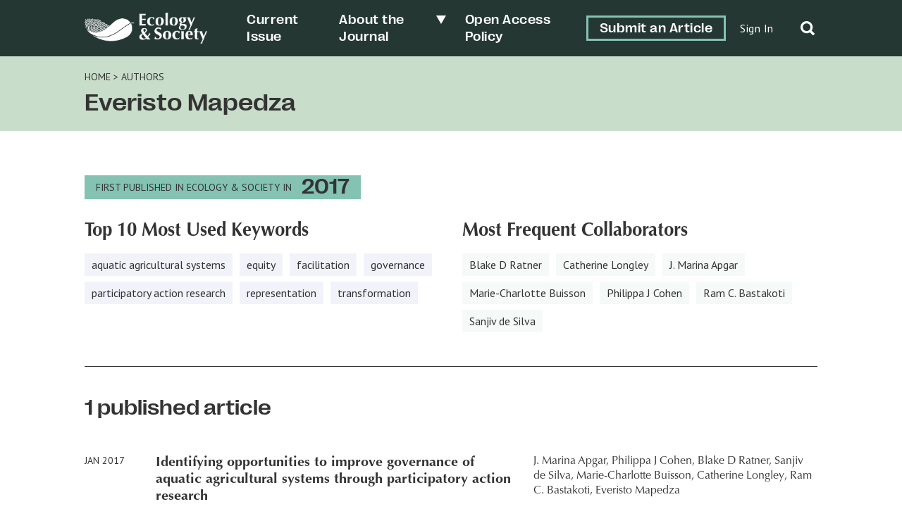

--- FILE ---
content_type: image/svg+xml
request_url: https://ecologyandsociety.org/wp-content/uploads/2022/05/ES-Logo-Final_FullMark-V-W-1.svg
body_size: 6126
content:
<?xml version="1.0" encoding="UTF-8"?> <svg xmlns="http://www.w3.org/2000/svg" xmlns:xlink="http://www.w3.org/1999/xlink" version="1.1" x="0px" y="0px" viewBox="0 0 246.2 169.1" style="enable-background:new 0 0 246.2 169.1;" xml:space="preserve"> <style type="text/css"> .st0{clip-path:url(#SVGID_2_);fill:#2B3033;} .st1{clip-path:url(#SVGID_4_);fill:#211E1F;} .st2{clip-path:url(#SVGID_6_);fill:none;stroke:#221F1F;stroke-width:3;} .st3{clip-path:url(#SVGID_6_);fill:none;stroke:#221F1F;stroke-width:0.5;} .st4{clip-path:url(#SVGID_8_);fill:#62A297;} .st5{clip-path:url(#SVGID_8_);} .st6{fill:#62A297;} .st7{fill:#253733;} .st8{fill:none;stroke:#FFFFFF;stroke-width:3.6981;stroke-linecap:round;stroke-miterlimit:10;} .st9{clip-path:url(#SVGID_10_);fill:#62A297;} .st10{fill:#FFFFFF;} .st11{fill:none;stroke:#221F1F;stroke-width:0.5;} .st12{clip-path:url(#SVGID_12_);fill:#62A297;} .st13{clip-path:url(#SVGID_12_);} .st14{fill:none;stroke:#FFFFFF;stroke-width:1.1359;stroke-linecap:round;stroke-miterlimit:10;} .st15{clip-path:url(#SVGID_14_);fill:#62A297;} .st16{clip-path:url(#SVGID_16_);fill:#62A297;} .st17{clip-path:url(#SVGID_16_);} .st18{clip-path:url(#SVGID_18_);fill:#62A297;} .st19{clip-path:url(#SVGID_20_);fill:#62A297;} .st20{clip-path:url(#SVGID_20_);} .st21{clip-path:url(#SVGID_22_);fill:#62A297;} </style> <g id="Layer_2"> </g> <g id="Layer_1"> <g> <g> <path class="st10" d="M0.4,95c-0.1,2.6-0.2,5.2-0.4,7.8c0.3,0,0.7-0.1,1.2-0.1c0.5,0,1.2,0,2.1,0s2.1,0,3.6,0c1.6,0,3.6,0,6.1,0 c2.8,0,5,0,6.6,0c1.6,0,3,0.1,4.1,0.1c-0.1-0.2-0.1-0.6-0.2-0.9c0-0.4-0.1-0.9-0.1-1.5s0-1.2,0.1-1.5c0-0.4,0.1-0.8,0.2-1.2 c-2.4,0.3-4.7,0.5-7,0.6c-2.3,0.1-4.7,0.2-7,0.2c-0.1-2.5-0.2-5-0.2-7.7c0-1.3,0-2.6,0-3.9c0-1.3,0-2.6,0-3.9 c4.6,0,9.3,0.2,13.9,0.6c-0.1-0.7-0.2-1.2-0.2-1.5c-0.1-0.3-0.1-0.7-0.1-1c0-0.4,0-0.8,0.1-1.2c0-0.4,0.1-0.9,0.2-1.6 c-2.3,0.1-4.6,0.2-6.7,0.3c-2.1,0.1-4.5,0.1-7.2,0.2c0-2.2,0-4.5,0-6.7s0.1-4.4,0.3-6.7c0.4,0,1.2,0,2.3,0.1 c1.1,0,2.3,0.1,3.6,0.2c1.3,0.1,2.7,0.2,4.1,0.2s2.7,0.2,3.9,0.2c-0.1-0.4-0.1-0.9-0.2-1.2c0-0.4-0.1-0.9-0.1-1.5 c0-1.1,0.1-1.9,0.2-2.6c-0.8,0.1-2.4,0.2-4.7,0.2c-2.3,0.1-5,0.1-8.1,0.1c-1.8,0-3.7,0-5.5-0.1c-1.8-0.1-3.6-0.1-5.5-0.2 c0.2,2.7,0.3,5.3,0.4,7.9c0.1,2.6,0.1,5.6,0.1,9V86C0.5,89.4,0.4,92.4,0.4,95z"></path> <path class="st10" d="M51,98.9c-1.2,0.6-2.4,0.9-3.7,0.9c-3,0-5.2-1-6.8-3s-2.3-4.8-2.3-8.5c0-4,0.6-7.1,1.8-9.3s3.1-3.3,5.5-3.3 c1.9,0,3.3,0.6,4.3,1.7c1,1.1,1.6,2.6,1.9,4.4h1.5c0.2-1.1,0.5-2.2,1-3.4c0.4-1.2,0.9-2.2,1.4-3c-1.5-0.9-3-1.6-4.6-2.1 c-1.6-0.5-3.6-0.8-5.9-0.8c-2.5,0-4.7,0.4-6.7,1.2c-2,0.8-3.7,1.9-5.1,3.3s-2.5,3-3.2,5c-0.8,1.9-1.1,4-1.1,6.2 c0,1.9,0.3,3.7,0.8,5.6c0.5,1.9,1.4,3.5,2.7,5c1.2,1.5,2.9,2.6,4.9,3.5c2,0.9,4.6,1.3,7.5,1.3c1.9,0,3.5-0.2,4.9-0.7 c1.4-0.5,2.5-1.1,3.4-1.7c0.2-0.6,0.4-1.2,0.6-1.8c0.2-0.6,0.4-1.2,0.7-1.8l-0.7-0.6C53.1,97.6,52.2,98.3,51,98.9z"></path> <path class="st10" d="M88.9,87.5c0-4.6-1.3-8.3-3.9-11c-2.6-2.7-6.3-4-11.1-4c-1.9,0-3.8,0.3-5.6,1c-1.8,0.7-3.4,1.7-4.8,3.1 c-1.4,1.4-2.5,3.1-3.3,5.1c-0.8,2-1.3,4.4-1.3,7.2c0,2.7,0.4,5,1.3,6.9c0.9,1.9,2,3.4,3.5,4.6c1.4,1.2,3,2,4.8,2.5 s3.6,0.7,5.4,0.7c2.2,0,4.2-0.3,6.1-1c1.8-0.7,3.4-1.7,4.7-3.2c1.3-1.4,2.4-3.1,3.1-5.1S88.9,90,88.9,87.5z M74,101 c-1.1,0-2.1-0.3-2.8-0.9c-0.8-0.6-1.4-1.5-1.8-2.5c-0.5-1.1-0.8-2.4-1-3.8c-0.2-1.5-0.3-3.1-0.3-4.8c0-4.7,0.5-8.1,1.6-10.4 c1.1-2.2,2.6-3.3,4.4-3.3c2.1,0,3.6,1,4.5,3s1.3,4.8,1.3,8.4C79.8,96.2,77.9,101,74,101z"></path> <path class="st10" d="M95.2,92.8c-0.1,3.3-0.2,6.7-0.4,10c0.5-0.1,1.2-0.1,2-0.1c0.8,0,1.7,0,2.6,0c0.9,0,1.8,0,2.6,0 c0.8,0,1.5,0,2,0.1c-0.2-3.3-0.3-6.6-0.4-10c-0.1-3.3-0.1-7-0.1-11v-4c0-4,0-7.7,0.1-11c0.1-3.3,0.2-6.7,0.4-10.2 c-0.5,0.1-1.2,0.2-2,0.2c-0.8,0.1-1.7,0.1-2.6,0.1c-0.9,0-1.8,0-2.6-0.1c-0.8-0.1-1.5-0.1-2-0.2c0.2,3.4,0.3,6.8,0.4,10.2 c0.1,3.3,0.1,7,0.1,11v4C95.3,85.8,95.3,89.4,95.2,92.8z"></path> <path class="st10" d="M131.1,102.5c1.8-0.7,3.4-1.7,4.7-3.2c1.3-1.4,2.4-3.1,3.1-5.1s1.1-4.2,1.1-6.7c0-4.6-1.3-8.3-3.9-11 c-2.6-2.7-6.3-4-11.1-4c-1.9,0-3.8,0.3-5.6,1c-1.8,0.7-3.4,1.7-4.8,3.1c-1.4,1.4-2.5,3.1-3.3,5.1c-0.8,2-1.3,4.4-1.3,7.2 c0,2.7,0.4,5,1.3,6.9c0.9,1.9,2,3.4,3.5,4.6c1.4,1.2,3,2,4.8,2.5s3.6,0.7,5.4,0.7C127.2,103.6,129.2,103.2,131.1,102.5z M120.4,97.5c-0.5-1.1-0.8-2.4-1-3.8c-0.2-1.5-0.3-3.1-0.3-4.8c0-4.7,0.5-8.1,1.6-10.4c1.1-2.2,2.6-3.3,4.4-3.3 c2.1,0,3.6,1,4.5,3s1.3,4.8,1.3,8.4c0,9.6-2,14.4-5.9,14.4c-1.1,0-2.1-0.3-2.8-0.9C121.5,99.5,120.8,98.6,120.4,97.5z"></path> <path class="st10" d="M170.8,112.1c1-1.7,1.5-3.7,1.5-6.2c0-2.7-0.8-4.7-2.4-6c-1.6-1.2-4.1-1.9-7.6-1.9l-4.5-0.1 c-1.6,0-2.8-0.3-3.6-0.9c-0.8-0.6-1.1-1.3-1.1-2.3c0-0.6,0.2-1.1,0.5-1.5c0.3-0.4,0.8-0.7,1.3-0.7c0.5,0,1,0,1.4,0 c0.4,0,0.9,0,1.3,0c1.8,0,3.4-0.2,4.9-0.7c1.4-0.5,2.7-1.2,3.7-2.1c1-0.9,1.8-2,2.4-3.2s0.9-2.6,0.9-4.1c0-1.6-0.3-2.9-0.9-4 c-0.6-1.1-1.4-2.1-2.4-2.8l0.2-0.1l5.4,0.2c0-0.2-0.1-0.5-0.1-0.7s0-0.5,0-0.7s0-0.5,0-0.7s0.1-0.5,0.1-0.7c-1.1,0-2.2,0-3.3,0 c-1.1,0-2.2,0-3.2,0c-0.7,0-1.3,0-1.8,0c-0.6,0-1.1-0.1-1.6-0.1c-0.7,0-1.5-0.1-2.3-0.2s-1.5-0.1-2.3-0.1c-1.9,0-3.7,0.2-5.3,0.7 c-1.6,0.5-3,1.1-4.1,1.9c-1.1,0.8-2,1.9-2.7,3.1c-0.6,1.2-1,2.6-1,4.2c0,2.6,0.7,4.7,2.1,6.4c1.3,1.6,3.3,2.7,5.8,3.3v0.1 c-1.7,0.5-3.1,1.3-4.1,2.6c-1,1.3-1.6,2.6-1.6,3.9c0,1.1,0.3,2.1,1,2.8c0.6,0.8,1.5,1.3,2.5,1.7v0.1c-1.8,0.7-3.3,1.6-4.4,2.8 c-1.1,1.2-1.6,2.8-1.6,4.7c0,2.5,1.1,4.4,3.2,5.9s5.1,2.2,9,2.2c1.8,0,3.7-0.2,5.6-0.7c1.9-0.5,3.7-1.2,5.2-2.2 C168.5,115.1,169.7,113.8,170.8,112.1z M157,75c1.1,0,2,0.6,2.8,1.7c0.7,1.1,1.1,3.1,1.1,5.9c0,2.8-0.3,4.8-1,6 c-0.7,1.2-1.7,1.8-3,1.8c-0.5,0-1-0.1-1.4-0.4c-0.5-0.2-0.9-0.7-1.3-1.2c-0.4-0.6-0.7-1.3-1-2.2s-0.4-2.1-0.4-3.4 C152.8,77.7,154.2,75,157,75z M164.6,112.1c-0.3,0.9-0.9,1.7-1.5,2.3s-1.5,1.2-2.4,1.6c-0.9,0.4-2,0.6-3.2,0.6 c-1.1,0-2.1-0.2-3.1-0.5c-1-0.3-1.8-0.7-2.5-1.3c-0.7-0.6-1.3-1.3-1.7-2.2c-0.4-0.9-0.6-1.9-0.6-3.1c0-1.4,0.3-2.6,0.8-3.6 c0.6-0.9,1.1-1.5,1.6-1.8c0.8-0.4,2.3-0.6,4.4-0.6c1.4,0,2.6,0.1,3.7,0.2c1.1,0.1,2,0.4,2.8,0.8c0.8,0.4,1.3,1,1.7,1.7 c0.4,0.8,0.6,1.7,0.6,2.9C165.1,110.2,165,111.2,164.6,112.1z"></path> <path class="st10" d="M200.8,76.7c0.8-1.7,1.2-2.9,1.4-3.4c-0.5,0.1-0.9,0.2-1.3,0.2c-0.4,0.1-0.8,0.1-1.2,0.1s-0.8,0-1.2-0.1 c-0.4-0.1-0.8-0.1-1.3-0.2c-0.5,1.7-1.1,3.3-1.6,4.8c-0.5,1.5-1,3-1.6,4.5c-0.6,1.5-1.1,3.1-1.7,4.7c-0.6,1.6-1.3,3.4-2,5.2 c-1.3-3.2-2.6-6.4-3.8-9.6c-1.2-3.2-2.4-6.4-3.6-9.6c-0.8,0.1-1.5,0.2-2.3,0.2c-0.7,0.1-1.5,0.1-2.3,0.1c-0.8,0-1.5,0-2.3-0.1 c-0.8-0.1-1.5-0.1-2.3-0.2c0.5,1.2,1.2,3,2.2,5.3c1,2.3,2,4.9,3.2,7.7s2.3,5.7,3.6,8.6c1.2,2.9,2.3,5.6,3.3,7.9 c-1.2,2.7-2.5,5.4-3.8,8c-1.3,2.6-2.6,5.3-4,8c0.4-0.1,0.9-0.2,1.3-0.2c0.4-0.1,0.8-0.1,1.3-0.1c0.4,0,0.9,0,1.3,0.1 c0.4,0.1,0.8,0.1,1.3,0.2c0.9-2.5,2-5.4,3.3-8.5c1.2-3.1,2.5-6.2,3.9-9.4c1.3-3.2,2.6-6.3,4-9.4c1.3-3.1,2.5-5.9,3.6-8.5 C199.1,80.6,200,78.4,200.8,76.7z"></path> <path class="st10" d="M36.7,149.6c-0.8-0.9-1.6-1.7-2.4-2.6c-0.8-0.9-1.5-1.7-2.1-2.5c1.5-1.7,3-3.4,4.4-5.1 c1.4-1.7,2.8-3.6,4.1-5.6c-0.6-0.5-1.1-1.1-1.7-1.7c-0.6-0.6-1.1-1.2-1.7-1.9c-1.3,2.7-2.5,5-3.8,7c-1.3,2-2.4,3.6-3.5,4.8 c-1.7-2-3.4-3.9-5-5.8c-1.6-1.9-3.2-3.9-4.7-6c2.7-1.7,4.7-3.4,5.9-5c1.3-1.6,1.9-3.4,1.9-5.4c0-1.2-0.2-2.3-0.7-3.2 c-0.5-0.9-1.2-1.7-2.1-2.3c-0.9-0.6-2-1.1-3.2-1.4c-1.2-0.3-2.5-0.5-4-0.5c-1.3,0-2.7,0.2-4,0.5c-1.3,0.3-2.6,0.9-3.6,1.7 c-1.1,0.8-1.9,1.8-2.6,3c-0.7,1.2-1,2.7-1,4.5c0,1.7,0.4,3.4,1.3,4.9c0.8,1.6,1.9,3.3,3.2,5.1c-1.6,0.9-3.1,1.7-4.5,2.6 c-1.4,0.9-2.5,1.8-3.5,2.8s-1.7,2.2-2.2,3.4c-0.5,1.2-0.8,2.7-0.8,4.3c0,1.2,0.2,2.4,0.7,3.6s1.2,2.2,2.2,3.1s2.2,1.6,3.6,2.2 c1.4,0.5,3.1,0.8,5.1,0.8c2.5,0,4.9-0.4,7.3-1.2c2.4-0.8,4.6-2,6.4-3.5l2.9,3.9c0.9,0,1.7-0.1,2.5-0.1c0.8,0,1.7,0,2.5,0 c1.1,0,2.3,0,3.5,0c1.2,0,2.5,0.1,4,0.1c-0.7-0.6-1.4-1.3-2.2-2.1C38.2,151.3,37.5,150.4,36.7,149.6z M16.2,116.3 c0.9-0.8,1.9-1.1,3.1-1.1c1.1,0,2.1,0.4,3,1.2c0.9,0.8,1.3,1.9,1.3,3.2c0,0.9-0.2,1.8-0.5,2.7c-0.3,0.9-0.7,1.7-1.2,2.4 s-1,1.4-1.6,2c-0.6,0.6-1.1,1-1.6,1.4c-1-1.4-1.9-2.9-2.7-4.4c-0.8-1.5-1.1-2.9-1.1-4.1C14.9,118.1,15.3,117,16.2,116.3z M21.1,149.9c-1.2,0.4-2.4,0.6-3.6,0.6c-1.4,0-2.6-0.3-3.7-0.8c-1.1-0.5-2-1.2-2.8-2c-0.8-0.8-1.4-1.7-1.7-2.7 c-0.4-1-0.6-2-0.6-3c0-1.6,0.4-2.9,1.2-4.1c0.8-1.2,1.9-2.3,3.4-3.3c1.8,2.3,3.5,4.6,5.4,6.8c1.8,2.2,3.6,4.5,5.5,6.7 C23.2,148.9,22.3,149.5,21.1,149.9z"></path> <path class="st10" d="M76.8,130.6c-1.4-1-2.9-1.9-4.5-2.6c-1.6-0.7-3.1-1.5-4.5-2.2c-1.4-0.8-2.5-1.6-3.5-2.6 c-0.9-1-1.4-2.2-1.4-3.7c0-1.5,0.6-2.8,1.8-3.9c1.2-1.1,2.7-1.7,4.6-1.7c3.6,0,6.1,1.8,7.4,5.3h0.9c0.4-1.3,0.7-2.5,1-3.3 c0.3-0.9,0.6-1.8,1-2.7c-1.2-0.9-2.6-1.7-4.3-2.2c-1.7-0.5-3.6-0.8-5.8-0.8c-1.8,0-3.6,0.3-5.2,0.9c-1.7,0.6-3.1,1.4-4.4,2.5 c-1.3,1.1-2.3,2.5-3,4.1c-0.8,1.6-1.1,3.5-1.1,5.6c0,2.3,0.4,4.2,1.3,5.7c0.9,1.5,2,2.7,3.4,3.8c1.3,1,2.8,1.9,4.4,2.6 c1.6,0.7,3.1,1.5,4.4,2.2c1.3,0.8,2.5,1.6,3.4,2.6c0.9,1,1.3,2.2,1.3,3.8c0,1.7-0.6,3.2-1.7,4.4c-1.2,1.2-3,1.8-5.4,1.8 c-1.2,0-2.3-0.2-3.3-0.5c-1-0.3-1.8-0.8-2.5-1.4c-0.7-0.6-1.3-1.3-1.7-2.1c-0.5-0.8-0.8-1.6-0.9-2.5h-1.2 c-0.2,1.4-0.5,2.7-0.7,3.9c-0.3,1.2-0.6,2.5-1,3.9c0.9,0.7,2.2,1.3,4,1.7c1.7,0.5,3.7,0.7,5.9,0.7c2.5,0,4.7-0.3,6.6-1 s3.7-1.6,5.1-2.8c1.4-1.2,2.5-2.7,3.3-4.4c0.8-1.7,1.2-3.6,1.2-5.6c0-2.3-0.5-4.2-1.4-5.7C79.4,132.9,78.2,131.6,76.8,130.6z"></path> <path class="st10" d="M101,122.7c-1.9,0-3.8,0.3-5.6,1c-1.8,0.7-3.4,1.7-4.8,3.1c-1.4,1.4-2.5,3.1-3.3,5.1 c-0.8,2-1.3,4.4-1.3,7.2c0,2.7,0.4,5,1.3,6.9c0.9,1.9,2,3.4,3.5,4.6c1.4,1.2,3,2,4.8,2.5c1.8,0.5,3.6,0.7,5.4,0.7 c2.2,0,4.2-0.3,6.1-1c1.8-0.7,3.4-1.7,4.7-3.2c1.3-1.4,2.4-3.1,3.1-5.1c0.7-2,1.1-4.2,1.1-6.7c0-4.6-1.3-8.3-3.9-11 C109.4,124.1,105.7,122.7,101,122.7z M101,151.2c-1.1,0-2.1-0.3-2.9-0.9c-0.8-0.6-1.4-1.5-1.8-2.5c-0.5-1.1-0.8-2.4-1-3.8 c-0.2-1.5-0.3-3.1-0.3-4.8c0-4.7,0.5-8.2,1.6-10.4c1.1-2.2,2.6-3.3,4.4-3.3c2.1,0,3.6,1,4.5,3c0.9,2,1.3,4.8,1.3,8.4 C106.9,146.4,104.9,151.2,101,151.2z"></path> <path class="st10" d="M137.4,125.8c1.9,0,3.3,0.6,4.3,1.7c1,1.1,1.6,2.6,1.9,4.4h1.5c0.2-1.1,0.5-2.2,0.9-3.4 c0.4-1.2,0.9-2.2,1.4-3c-1.5-0.9-3-1.6-4.6-2.1c-1.6-0.5-3.6-0.8-5.9-0.8c-2.5,0-4.7,0.4-6.7,1.2c-2,0.8-3.7,1.9-5.1,3.3 c-1.4,1.4-2.5,3-3.2,5c-0.8,1.9-1.1,4-1.1,6.3c0,1.9,0.3,3.7,0.8,5.6c0.5,1.9,1.4,3.5,2.7,5c1.2,1.5,2.9,2.6,4.9,3.5 c2,0.9,4.6,1.3,7.5,1.3c1.9,0,3.5-0.2,4.9-0.7s2.5-1.1,3.4-1.7c0.2-0.6,0.4-1.2,0.6-1.8c0.2-0.6,0.4-1.2,0.7-1.8l-0.7-0.6 c-0.6,0.7-1.5,1.4-2.6,2c-1.2,0.6-2.4,0.9-3.7,0.9c-3,0-5.2-1-6.8-3c-1.6-2-2.3-4.8-2.3-8.5c0-4,0.6-7.1,1.8-9.3 C133.1,127,134.9,125.8,137.4,125.8z"></path> <path class="st10" d="M161.3,130.1c0.1-2.2,0.2-4.4,0.4-6.6c-1.1,0.2-2.7,0.3-4.6,0.3c-0.9,0-1.8,0-2.6-0.1 c-0.8-0.1-1.5-0.1-2-0.2c0.2,2.2,0.3,4.4,0.4,6.6c0.1,2.2,0.1,4.5,0.1,7v2.5c0,2.5,0,4.8-0.1,7c-0.1,2.2-0.2,4.3-0.4,6.4 c0.6-0.1,1.2-0.1,2-0.1c0.8,0,1.6,0,2.6,0c0.9,0,1.8,0,2.6,0c0.8,0,1.5,0,2,0.1c-0.2-2-0.3-4.2-0.4-6.4c-0.1-2.2-0.1-4.6-0.1-7 v-2.5C161.3,134.6,161.3,132.3,161.3,130.1z"></path> <path class="st10" d="M181.9,122.7c-2,0-3.9,0.3-5.7,1c-1.7,0.7-3.2,1.6-4.5,2.9c-1.3,1.3-2.3,2.9-3,4.9c-0.7,2-1.1,4.3-1.1,6.9 c0,2.7,0.4,5,1.2,7c0.8,1.9,1.9,3.5,3.2,4.8c1.4,1.3,3,2.2,4.7,2.7c1.8,0.6,3.7,0.8,5.7,0.8c2.3,0,4.2-0.2,5.6-0.7 c1.4-0.5,2.7-1.1,3.7-1.9l1.3-3.4l-0.7-0.6c-2.2,1.8-4.7,2.8-7.5,2.8c-1.4,0-2.6-0.3-3.6-0.9c-1-0.6-1.9-1.4-2.6-2.5 c-0.7-1-1.2-2.3-1.5-3.7c-0.3-1.4-0.5-3-0.5-4.6h17.6c0-0.1,0.1-0.4,0.1-0.7v-1.3c0-4.3-1.1-7.7-3.2-10 C189,123.9,185.9,122.7,181.9,122.7z M176.8,135.6c0-1.2,0.2-2.4,0.3-3.6c0.2-1.2,0.5-2.3,0.8-3.2c0.4-1,0.9-1.7,1.5-2.4 c0.6-0.6,1.4-0.9,2.3-0.9c1.6,0,2.7,0.9,3.4,2.8c0.7,1.8,1.1,4.3,1.1,7.4H176.8z"></path> <path class="st10" d="M213.3,150.5c-0.7,0-1.3-0.1-1.7-0.4c-0.5-0.2-0.8-0.7-1-1.4c-0.2-0.7-0.4-1.7-0.5-3 c-0.1-1.3-0.2-3-0.2-5.1c0-0.8,0-1.8,0-3c0-1.2,0-2.4,0.1-3.7c0-1.3,0.1-2.5,0.1-3.7c0.1-1.2,0.1-2.3,0.2-3.2l5.4,0.1 c-0.1-0.5-0.2-1-0.2-1.5c0-0.5,0.1-1,0.2-1.7l-5.4,0.1c0-0.9,0-1.8,0-2.8c0-1,0.1-2,0.1-2.9c0.1-1,0.1-1.9,0.2-2.8 c0.1-0.9,0.1-1.6,0.2-2.3l-0.6-0.4c-1.4,0.7-2.8,1.4-4.2,2c-1.4,0.6-2.8,1.2-4.2,1.8c0.1,1.6,0.1,2.9,0.2,4 c0,1.1,0.1,2.3,0.1,3.6l-4.3-0.2c0.1,0.6,0.2,1.2,0.2,1.7c0,0.5-0.1,1-0.2,1.5l4.3-0.1c0,1.3,0,2.7-0.1,4.3 c0,1.5-0.1,3.1-0.2,4.7c-0.1,1.6-0.1,3.1-0.2,4.6c0,1.5-0.1,2.8-0.1,4c0,6.2,2.6,9.3,7.8,9.3c1.2,0,2.4-0.1,3.6-0.4 c1.2-0.3,2.2-0.6,3.1-1v-2.5c-0.4,0.2-0.7,0.4-1.1,0.5C214.6,150.4,214.1,150.5,213.3,150.5z"></path> <path class="st10" d="M244.9,123.7c-0.4,0.1-0.8,0.1-1.2,0.1c-0.4,0-0.8,0-1.2-0.1c-0.4-0.1-0.8-0.1-1.3-0.2 c-0.5,1.7-1.1,3.3-1.6,4.8c-0.5,1.5-1,3-1.6,4.5c-0.6,1.5-1.1,3.1-1.7,4.7c-0.6,1.6-1.3,3.4-2,5.2c-1.3-3.2-2.6-6.4-3.8-9.6 c-1.2-3.2-2.4-6.4-3.6-9.6c-0.8,0.1-1.5,0.2-2.3,0.2c-0.7,0.1-1.5,0.1-2.3,0.1c-0.8,0-1.5,0-2.3-0.1c-0.8-0.1-1.5-0.1-2.3-0.2 c0.5,1.2,1.2,3,2.2,5.3c1,2.3,2,4.9,3.2,7.7c1.2,2.8,2.3,5.7,3.6,8.6c1.2,2.9,2.3,5.6,3.3,7.9c-1.2,2.7-2.5,5.4-3.8,8 c-1.3,2.6-2.6,5.3-4,8c0.4-0.1,0.9-0.2,1.3-0.2c0.4-0.1,0.8-0.1,1.3-0.1c0.4,0,0.9,0,1.3,0.1c0.4,0.1,0.8,0.1,1.3,0.2 c0.9-2.5,2-5.4,3.3-8.5c1.2-3.1,2.5-6.2,3.9-9.4c1.3-3.2,2.6-6.3,4-9.4c1.3-3.1,2.5-5.9,3.6-8.5c1.1-2.6,2-4.7,2.8-6.4 c0.8-1.7,1.2-2.9,1.4-3.4C245.8,123.6,245.3,123.7,244.9,123.7z"></path> </g> <g> <path class="st10" d="M5.3,18.4c0,0.4,0.2,0.7,0.6,0.7c0.2,0,0.4,0,0.5-0.2c0.1-0.1,0.2-0.2,0.2-0.4C7,14.3,9,10.5,12,7.6 c3-2.8,7-4.4,11.1-4.6c0.4,0,0.6-0.3,0.6-0.7c0-0.4-0.3-0.6-0.7-0.6c-4.4,0.2-8.7,1.9-11.9,4.9C7.9,9.8,5.8,13.9,5.3,18.4z"></path> <path class="st10" d="M36.6,26.4c0.1,0,0.1-0.1,0.2-0.1c0.2-0.2,0.3-0.5,0.2-0.7c-1.7-4-4.1-7.6-7.1-10.8 c-3.1-3.4-8.4-3.6-11.8-0.4c-0.2,0.2-0.4,0.4-0.5,0.6c-0.2,0.3-0.2,0.7,0.1,0.9c0.3,0.2,0.7,0.2,0.9-0.1c0.1-0.2,0.3-0.3,0.5-0.5 c2.8-2.6,7.3-2.5,10,0.4c2.9,3.1,5.2,6.6,6.8,10.5C35.9,26.4,36.3,26.5,36.6,26.4z"></path> <path class="st10" d="M14.7,10.5c-1.1,1.1-2.1,2.3-2.8,3.6c-0.2,0.3,0,0.7,0.3,0.9c0.3,0.2,0.7,0,0.9-0.3 c0.6-1.2,1.5-2.3,2.5-3.3c4.9-4.6,12.6-4.3,17.2,0.7c0.2,0.3,0.5,0.5,0.7,0.8c0.2,0.3,0.6,0.3,0.9,0.1l0,0c0.3-0.2,0.3-0.6,0-0.9 c-0.2-0.3-0.5-0.5-0.7-0.8C28.6,5.8,20.1,5.4,14.7,10.5z"></path> <path class="st10" d="M25.6,3.1c2.7,0.3,5.4,1.2,7.6,2.7c0.3,0.2,0.6,0.1,0.8-0.1c0.2-0.3,0.2-0.7-0.2-0.9 c-2.4-1.6-5.2-2.6-8.2-2.9c-0.4,0-0.7,0.2-0.7,0.6C25,2.8,25.2,3.1,25.6,3.1z"></path> <path class="st10" d="M27.1,17.3c0.8,0.9,1.6,1.9,2.4,2.8c0.2,0.3,0.6,0.3,0.9,0.1c0.3-0.2,0.3-0.6,0.1-0.9c-0.8-1-1.6-2-2.4-2.9 c-2.2-2.3-5.8-2.5-8.1-0.3c-2.3,2.2-2.5,5.8-0.3,8.1c1.3,1.4,2.4,2.9,3.3,4.5c0.2,0.3,0.6,0.4,0.9,0.2c0,0,0.1-0.1,0.1-0.1 c0.2-0.2,0.3-0.5,0.1-0.8c-1-1.7-2.1-3.3-3.5-4.7c-1.7-1.8-1.6-4.7,0.2-6.3C22.6,15.4,25.4,15.5,27.1,17.3z"></path> <path class="st10" d="M73,1c-0.5,0.2-0.9,0.3-1.4,0.5C64.3,4,59.7,9.2,52.3,15.9c-2.2-0.8-4.1-2.2-5.6-4.1 c-0.2-0.3-0.6-0.3-0.8-0.1c-0.3,0.2-0.3,0.6-0.1,0.8c1.5,1.9,3.4,3.4,5.5,4.3c-0.3,0.3-0.6,0.6-1,0.9c-2.2-1-4.1-2.5-5.6-4.5 l-4.4-5.9C40.2,7,39.8,7,39.6,7.2c-0.3,0.2-0.3,0.6-0.1,0.8l4.4,5.9c1.5,2,3.4,3.5,5.5,4.6c-0.3,0.2-0.6,0.5-0.8,0.7 c-0.6-0.3-1.2-0.6-1.8-1c-0.3-0.2-0.6-0.1-0.8,0.2c-0.2,0.3-0.1,0.6,0.2,0.8c0.5,0.3,0.9,0.6,1.4,0.8c-0.5,0.4-1,0.8-1.4,1.1 l-0.3-0.7c-0.1-0.3-0.5-0.4-0.8-0.3c-0.3,0.1-0.4,0.5-0.3,0.8l0.4,0.9c-0.3,0.3-0.7,0.5-1,0.7c-0.6-1.4-1.3-2.8-2-4.1 c-0.2-0.3-0.6-0.4-0.9-0.3c-0.3,0.2-0.4,0.6-0.3,0.9c0.7,1.4,1.4,2.8,2,4.2c-0.4,0.2-0.7,0.5-1.1,0.7c-1.5-3.6-3.5-7-5.9-10.1 c-0.2-0.3-0.6-0.3-0.9-0.1c-0.3,0.2-0.3,0.6-0.1,0.9c2.4,3.1,4.3,6.4,5.8,10c-0.4,0.2-0.8,0.4-1.1,0.6c-1.8-4.6-4.5-8.8-7.9-12.4 c-1.5-1.6-3.4-2.7-5.5-3.2c-0.3-0.1-0.7,0.1-0.8,0.5c-0.1,0.3,0.1,0.7,0.5,0.8c1.9,0.4,3.5,1.4,4.8,2.8c3.3,3.5,5.9,7.6,7.7,12.1 c-1.2,0.6-2.3,1.1-3.5,1.5c-0.8-2.1-1.8-4-3-5.9c-0.2-0.3-0.6-0.4-0.9-0.2c-0.3,0.2-0.4,0.6-0.2,0.9c1.1,1.8,2.1,3.7,2.9,5.7 c-0.4,0.1-0.8,0.3-1.2,0.4c-0.3-0.8-0.7-1.6-1.1-2.4c-0.2-0.3-0.5-0.4-0.9-0.3c-0.3,0.2-0.4,0.5-0.3,0.9c0.4,0.7,0.7,1.5,1,2.2 c-0.4,0.1-0.8,0.2-1.3,0.3c-1.4-3.3-3.3-6.3-5.8-9c-0.2-0.3-0.6-0.3-0.9,0c-0.3,0.2-0.3,0.6,0,0.9c2.3,2.5,4.1,5.3,5.4,8.3 c-0.4,0.1-0.9,0.1-1.3,0.2c-1.2-2.8-2.9-5.4-5-7.7c-0.7-0.8-0.7-2,0.1-2.7s2-0.7,2.7,0.1c1.5,1.6,2.8,3.3,3.9,5.1 c0.2,0.3,0.6,0.4,0.9,0.2c0.3-0.2,0.4-0.6,0.2-0.9c-1.2-1.9-2.5-3.7-4-5.4c-1.2-1.3-3.2-1.4-4.5-0.2c-1.3,1.2-1.4,3.2-0.2,4.5 c1.9,2.1,3.5,4.4,4.6,6.9c-1.4,0.1-2.8,0.1-4.3,0.1c-0.9-1.6-1.9-3.1-3.2-4.4c-1.9-2-2.4-5-1.3-7.5c0.1-0.3,0-0.7-0.3-0.8 c-0.3-0.1-0.7,0-0.8,0.3c-1.3,3-0.6,6.5,1.6,8.9c1,1.1,1.8,2.2,2.6,3.4c-0.7-0.1-1.5-0.2-2.2-0.3c0.1-0.2,0.1-0.5,0-0.7 c-0.4-0.5-0.8-1-1.3-1.5c-3.6-3.9-3.4-10,0.5-13.6c1.7-1.6,4-2.5,6.4-2.6c0.4,0,0.6-0.3,0.6-0.6c0-0.4-0.3-0.6-0.6-0.6 c-2.7,0-5.3,1.1-7.2,2.9c-4.4,4.1-4.7,11-0.6,15.4c0.3,0.4,0.6,0.7,1,1.1c-0.7-0.2-1.4-0.3-2.2-0.5C11.9,25.2,11,21,12.1,17 c0.1-0.3-0.1-0.7-0.4-0.8c-0.3-0.1-0.7,0.1-0.8,0.4c-1.1,3.8-0.5,7.8,1.7,11.1c-0.7-0.2-1.3-0.4-1.9-0.6c-3-5.8-1.7-13,3.1-17.5 c1.1-1,2.3-1.8,3.6-2.5c0.3-0.2,0.5-0.5,0.3-0.9c-0.2-0.3-0.5-0.5-0.9-0.3c-1.4,0.7-2.7,1.6-3.9,2.7C8,13.2,6.5,20.3,9,26.4 c-0.6-0.3-1.2-0.5-1.7-0.8c-0.5-1.5-0.7-3-0.8-4.6c0-0.4-0.3-0.6-0.7-0.6c-0.4,0-0.6,0.3-0.6,0.7c0,1.2,0.2,2.4,0.5,3.6 c-0.1,0.1,0,0.2,0,0.2s1,1.4,2.5,3c1.2,1.2,2.4,2.3,3.7,3.4c11,6.4,22.2,8.7,33.2,6.8c8.4-1.5,17-5.4,26.2-12 c1.7-1.2,3.4-2.5,5-3.6c8.3-6,15-10.9,20.3-12.9c-0.8-1.2-1.7-2.4-2.8-3.4C88.2,0.3,80.1-1.3,73,1z M6.6,25.1 c0.2,0.2,0.4,0.3,0.7,0.4C7.1,25.4,6.8,25.2,6.6,25.1z"></path> <path class="st10" d="M19.3,5c-0.3,0.1-0.5,0.5-0.4,0.8c0.1,0.3,0.5,0.5,0.8,0.4c5.4-1.6,11.1,0,15,4.1c1.9,2.1,3.6,4.3,5.1,6.7 c0.2,0.3,0.6,0.4,0.9,0.2c0,0,0.1,0,0.1-0.1c0.2-0.2,0.3-0.5,0.1-0.8c-1.5-2.4-3.3-4.7-5.2-6.8C31.4,5,25.2,3.2,19.3,5z"></path> <path class="st10" d="M36.5,8.6c2.8,3,5.2,6.5,7.2,10.2c0.2,0.3,0.6,0.4,0.9,0.3c0.1,0,0.1-0.1,0.1-0.1c0.2-0.2,0.3-0.5,0.1-0.8 c-2-3.8-4.5-7.3-7.4-10.4c-0.4-0.4-0.8-0.8-1.2-1.1c-0.3-0.2-0.7-0.2-0.9,0.1c-0.2,0.3-0.2,0.6,0.1,0.9 C35.8,7.9,36.2,8.2,36.5,8.6z"></path> <path class="st10" d="M6.9,8.7C6.6,8.5,6.2,8.6,6,8.9c-1.1,1.7-1.9,3.5-2.5,5.3c-0.5,1.6-0.8,3.3-0.9,5c0,0.4,0.3,0.7,0.6,0.7 c0,0,0,0,0,0c0.3,0,0.6-0.3,0.6-0.6c0.1-1.6,0.4-3.2,0.8-4.7c0.5-1.8,1.3-3.5,2.3-5C7.3,9.3,7.2,8.9,6.9,8.7z"></path> <path class="st10" d="M72.1,27c-9.3,6.7-18.1,10.7-26.7,12.2c-3.9,0.7-7.8,0.8-11.7,0.5c-5.3-0.4-10.6-1.9-15.9-4.1 c-0.1,0-0.2-0.1-0.3-0.1C39,50.3,67.1,51.3,89.4,38.3c0.3-0.2,0.5-0.3,0.8-0.5c1.3-0.8,2.5-1.8,3.7-2.9 c6.6-6.6,7.7-16.6,3.4-24.4c-5.1,1.8-11.8,6.7-20.1,12.8C75.5,24.5,73.9,25.7,72.1,27z"></path> <path class="st10" d="M7.6,6.8C7.4,7.1,7.4,7.5,7.7,7.7C7.8,7.8,8,7.9,8.1,7.9c0.2,0,0.4-0.1,0.5-0.2c2.4-2.8,5.5-4.9,8.9-6.1 c0.3-0.1,0.5-0.5,0.4-0.8c-0.1-0.3-0.5-0.5-0.8-0.4C13.4,1.6,10.1,3.8,7.6,6.8z"></path> <path class="st10" d="M103.5,8.9c-2-0.7-4.2-0.4-6.9,0.5c0.2,0.4,0.5,0.7,0.7,1.1c2.2-0.8,4.2-1,5.8-0.4c0.3,0.1,0.7,0,0.9-0.4 C104,9.4,103.8,9,103.5,8.9z"></path> <path class="st10" d="M1.3,4c0.1,0.1,0.3,0.1,0.4,0.1C1.9,4.1,2,4,2.2,3.9C2.6,3.3,3,2.8,3.5,2.2C3.8,2,3.7,1.6,3.5,1.3 C3.2,1.1,2.8,1.1,2.6,1.4c-0.5,0.5-1,1.1-1.4,1.7C0.9,3.4,1,3.8,1.3,4z"></path> <path class="st10" d="M12.1,1.3c0.3-0.2,0.4-0.6,0.2-0.9c-0.2-0.3-0.6-0.4-0.9-0.2c-5,3.1-8.7,7.9-10.3,13.5 c-0.1,0.3,0.1,0.7,0.4,0.8c0.1,0,0.1,0,0.2,0c0.3,0,0.5-0.2,0.6-0.5C3.9,8.8,7.3,4.3,12.1,1.3z"></path> <path class="st10" d="M6,2.8c0.2,0,0.3-0.1,0.5-0.2c0.5-0.5,1-0.9,1.5-1.3C8.2,1.1,8.3,0.7,8,0.4C7.8,0.1,7.4,0.1,7.1,0.3 c-0.5,0.4-1,0.9-1.5,1.4c-0.3,0.2-0.3,0.7,0,0.9C5.7,2.7,5.9,2.8,6,2.8z"></path> <path class="st10" d="M1.7,9.1c0.8-1.6,1.8-3.2,3-4.6c0.2-0.3,0.2-0.7-0.1-0.9C4.3,3.4,3.9,3.5,3.7,3.7C2.5,5.2,1.4,6.8,0.5,8.5 c-0.2,0.3,0,0.7,0.3,0.9c0.1,0,0.2,0.1,0.3,0.1C1.3,9.5,1.6,9.3,1.7,9.1z"></path> </g> </g> </g> </svg> 